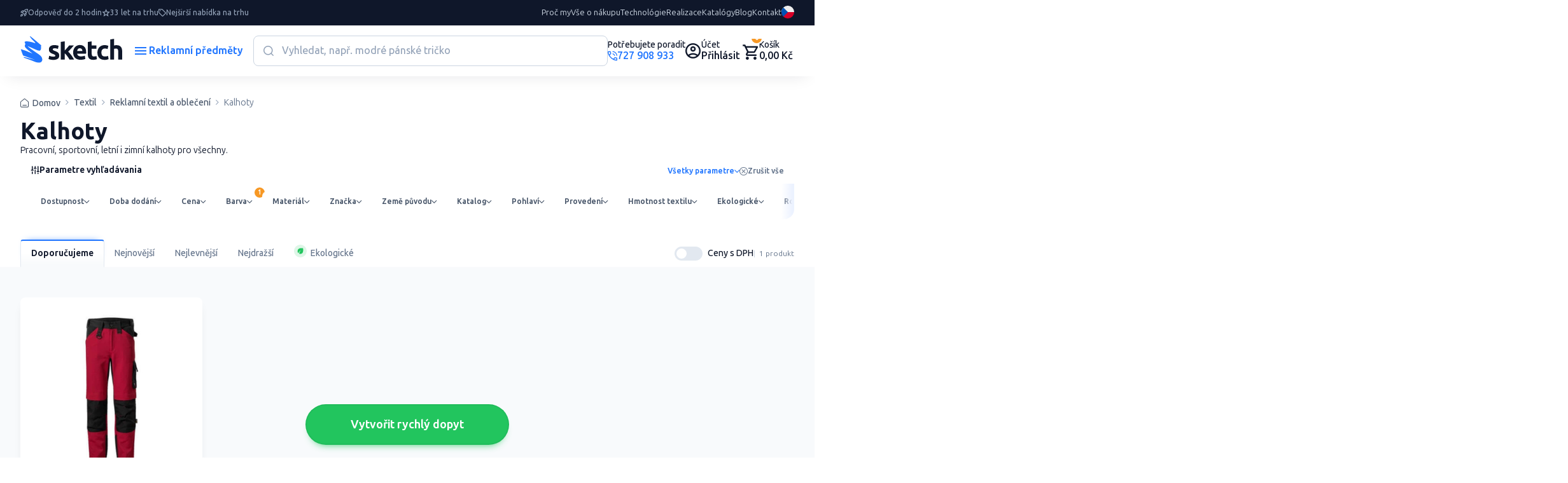

--- FILE ---
content_type: image/svg+xml
request_url: https://www.sketch.cz/img/sketch-logo-new-light.svg
body_size: 7725
content:
<svg width="236" height="61" viewBox="0 0 236 61" fill="none" xmlns="http://www.w3.org/2000/svg">
<path d="M102.944 32.9368C103.84 31.9509 104.771 30.9368 105.724 29.8804C106.676 28.8171 107.607 27.7678 108.503 26.7326C109.399 25.6903 110.239 24.7114 111.037 23.7678C111.828 22.8311 112.514 22.0213 113.081 21.3241H123.911C121.748 23.8241 119.641 26.1973 117.583 28.472C115.525 30.7396 113.284 33.0847 110.827 35.4931C112.052 36.6058 113.319 37.9297 114.614 39.465C115.924 41.0072 117.184 42.5917 118.402 44.2326C119.627 45.8734 120.747 47.5213 121.769 49.1551C122.784 50.7959 123.645 52.2959 124.331 53.6551H113.858C113.207 52.5847 112.465 51.4086 111.632 50.1058C110.799 48.8171 109.917 47.5213 108.979 46.2326C108.041 44.9368 107.054 43.6973 106.025 42.5002C104.981 41.31 103.959 40.31 102.937 39.479V53.6551H93.8363V13.0072L102.937 11.7959V32.9368H102.944Z" fill="white"/>
<path d="M122.336 37.5142C122.336 34.6551 122.777 32.141 123.652 29.9861C124.534 27.8311 125.683 26.0424 127.104 24.6128C128.532 23.1762 130.17 22.0917 132.025 21.3523C133.88 20.6199 135.785 20.2466 137.738 20.2466C142.302 20.2466 145.908 21.648 148.554 24.4579C151.207 27.2607 152.53 31.3875 152.53 36.8452C152.53 37.3804 152.516 37.9579 152.474 38.5917C152.432 39.2255 152.383 39.7959 152.348 40.2819H131.696C131.906 42.1692 132.774 43.6551 134.321 44.7678C135.869 45.8734 137.948 46.4227 140.552 46.4227C142.225 46.4227 143.863 46.2678 145.474 45.965C147.084 45.6621 148.4 45.2819 149.415 44.8312L150.64 52.2678C150.15 52.5142 149.492 52.7607 148.687 53.0072C147.868 53.2466 146.965 53.465 145.964 53.6551C144.97 53.8382 143.898 53.9931 142.757 54.1128C141.609 54.2326 140.475 54.2959 139.334 54.2959C136.443 54.2959 133.929 53.8593 131.787 53.0072C129.645 52.148 127.881 50.965 126.467 49.472C125.067 47.972 124.023 46.2114 123.351 44.1551C122.679 42.1058 122.343 39.8945 122.343 37.5142H122.336ZM143.73 34.0142C143.688 33.2326 143.555 32.472 143.331 31.7326C143.107 31.0002 142.764 30.3452 142.295 29.7678C141.819 29.1973 141.231 28.7255 140.517 28.3593C139.803 27.9931 138.921 27.803 137.864 27.803C136.807 27.803 135.967 27.979 135.239 28.3241C134.503 28.6692 133.894 29.141 133.404 29.7114C132.914 30.2819 132.536 30.9509 132.277 31.7114C132.011 32.472 131.822 33.2326 131.689 34.0142H143.73Z" fill="white"/>
<path d="M156.262 13.2748L165.363 11.803V21.3311H176.305V28.9579H165.363V40.3311C165.363 42.2537 165.699 43.7959 166.371 44.9438C167.043 46.0847 168.408 46.6621 170.438 46.6621C171.418 46.6621 172.426 46.5706 173.469 46.3875C174.513 46.2044 175.458 45.9509 176.305 45.6199L177.586 52.7537C176.494 53.2044 175.262 53.5917 173.917 53.9227C172.573 54.2466 170.921 54.4156 168.968 54.4156C166.483 54.4156 164.425 54.0776 162.8 53.4016C161.176 52.7255 159.867 51.7818 158.894 50.5706C157.914 49.3593 157.235 47.8945 156.843 46.1692C156.458 44.4509 156.269 42.5424 156.269 40.4579V13.2748H156.262Z" fill="white"/>
<path d="M178.559 37.4931C178.559 35.1551 178.944 32.9579 179.693 30.8875C180.449 28.8171 181.534 27.0142 182.962 25.479C184.391 23.9368 186.12 22.7255 188.157 21.8171C190.194 20.9086 192.518 20.4649 195.13 20.4649C196.845 20.4649 198.413 20.6199 199.841 20.9227C201.269 21.2255 202.648 21.6692 203.993 22.2466L202.102 29.5635C201.234 29.2326 200.31 28.9509 199.281 28.7044C198.273 28.4649 197.118 28.3311 195.872 28.3311C193.183 28.3311 191.174 29.1762 189.844 30.8523C188.514 32.5354 187.856 34.7466 187.856 37.4931C187.856 40.4016 188.479 42.6621 189.711 44.2537C190.964 45.8523 193.12 46.648 196.229 46.648C197.321 46.648 198.504 46.5495 199.771 46.3452C201.038 46.141 202.193 45.81 203.25 45.3593L204.532 52.8593C203.475 53.31 202.144 53.6973 200.555 54.0283C198.966 54.3523 197.223 54.5213 195.298 54.5213C192.364 54.5213 189.851 54.0776 187.716 53.1973C185.602 52.3171 183.873 51.1199 182.493 49.6058C181.128 48.0917 180.141 46.2959 179.497 44.2255C178.874 42.1551 178.552 39.9157 178.552 37.4931H178.559Z" fill="white"/>
<path d="M208.249 53.6551V7.42974L217.35 5.95791V21.4438C217.973 21.2396 218.757 21.0495 219.702 20.8664C220.661 20.6833 221.592 20.5847 222.488 20.5847C225.1 20.5847 227.263 20.9438 228.992 21.6621C230.721 22.3804 232.114 23.3945 233.144 24.6973C234.187 26.0142 234.922 27.5635 235.356 29.3734C235.776 31.1762 236 33.1833 236 35.4016V53.6551H226.885V36.5072C226.885 33.5565 226.514 31.4649 225.765 30.2396C225.009 29.0072 223.616 28.3945 221.585 28.3945C220.766 28.3945 219.996 28.4649 219.296 28.6128C218.575 28.7607 217.931 28.9086 217.357 29.0706V53.6551H208.249Z" fill="white"/>
<path d="M76.4465 47.0776C78.1197 47.0776 79.3028 46.9156 80.0029 46.5847C80.689 46.2537 81.032 45.6199 81.032 44.6762C81.032 43.9368 80.584 43.2959 79.6879 42.7396C78.7918 42.1833 77.4336 41.5495 75.5925 40.8593C74.1573 40.3311 72.8762 39.7748 71.7071 39.1903C70.5449 38.6199 69.5578 37.9297 68.7318 37.134C67.9057 36.3382 67.2826 35.3734 66.8346 34.2818C66.3865 33.1692 66.1625 31.8311 66.1625 30.2818C66.1625 27.2326 67.2826 24.8452 69.5228 23.0706C71.7771 21.31 74.8574 20.4227 78.7708 20.4227C80.731 20.4227 82.6072 20.6058 84.3994 20.9509C86.1915 21.2959 87.6127 21.6692 88.6698 22.0917L87.0876 29.2326C86.0305 28.8593 84.8754 28.5283 83.6223 28.2396C82.3831 27.9509 80.99 27.8171 79.4429 27.8171C76.5866 27.8171 75.1584 28.6128 75.1584 30.2044C75.1584 30.5776 75.2214 30.9086 75.3404 31.1973C75.4734 31.4861 75.7115 31.7678 76.0895 32.0213C76.4465 32.2889 76.9576 32.5776 77.5807 32.8945C78.2037 33.2114 79.0158 33.5424 80.0029 33.9156C82.0051 34.6692 83.6503 35.3875 84.9594 36.1269C86.2615 36.8452 87.2907 37.6269 88.0397 38.472C88.8028 39.2959 89.3279 40.2325 89.6359 41.2678C89.9369 42.2889 90.0979 43.479 90.0979 44.8311C90.0979 48.0142 88.9008 50.4368 86.5136 52.0706C84.1263 53.7114 80.745 54.5213 76.3835 54.5213C73.5272 54.5213 71.154 54.2818 69.2568 53.7818C67.3596 53.2889 66.0435 52.8804 65.3154 52.5495L66.8416 45.1128C68.3957 45.7255 69.9779 46.2114 71.623 46.5565C73.2542 46.9016 74.8644 47.0847 76.4465 47.0847V47.0776Z" fill="white"/>
<path d="M46.54 44.9298L46.554 44.9016C43.3056 41.9157 39.4973 39.6692 35.9269 37.1692C31.1034 33.9368 26.3499 30.634 21.7364 27.141C19.9653 25.7114 17.9911 24.3593 16.5139 22.6199C20.9174 24.2607 27.519 27.3382 31.8595 29.2185C33.1546 29.7889 36.606 31.303 37.8591 31.8241C38.4682 32.0636 39.3432 32.4509 39.9873 32.5636C43.1866 33.4157 45.8679 34.1903 47.5341 30.4931C47.5411 30.4931 47.6181 30.2889 47.6181 30.2537C47.6321 30.1903 47.6391 30.134 47.6461 30.0847C47.8141 28.5072 48.1571 20.81 48.1571 20.81C48.1571 20.81 35.3948 10.1622 29.4092 5.14103C27.9111 3.92976 23.4516 0.42272 23.1996 0.260748C20.7773 -0.844885 22.7516 1.81004 23.8787 3.42272C24.4107 4.18328 24.9848 4.91568 25.5728 5.61286C28.3101 8.92272 31.7475 11.6058 34.4217 14.9368C34.5478 15.1199 34.6738 15.31 34.7578 15.4931C34.8558 15.6692 34.8838 15.8805 34.8698 15.8664C34.6598 15.9438 34.2747 15.8945 33.9737 15.8453C32.0555 15.4438 24.8448 12.4086 15.8698 11.7889C13.8746 11.6551 11.6554 11.6622 9.99625 13.0143C9.99625 13.0988 9.5412 13.2607 10.1853 14.2748C11.0674 15.8945 11.2004 17.1622 11.4734 18.6833C9.69522 20.8664 9.94024 24.1622 11.9144 26.4227C13.7626 28.634 15.9049 30.2889 17.9981 32.0283C21.2114 34.6551 24.8588 37.2889 28.2541 39.7396C25.2018 38.7396 22.1635 37.6481 19.2512 36.3312C11.9494 33.0354 2.43548 30.1762 1.7004 30.0917L0.986328 30.0354L1.21035 30.7255L2.36547 34.2326C2.36547 34.2326 4.68971 40.5988 5.5928 42.8312C5.78882 43.3171 6.01284 43.8593 6.25787 44.4227L34.3307 54.5354L7.65801 47.5847C7.95204 48.2396 8.23907 48.8734 8.48409 49.4368L8.5681 49.6269L8.77112 49.7044C14.0917 51.7607 19.8533 53.4368 25.1528 55.5636C31.5935 57.7326 45.2378 65.4931 49.8933 57.3875C52.2386 53.0706 49.8653 47.9227 46.512 44.9298H46.54Z" fill="#2176FF"/>
</svg>
